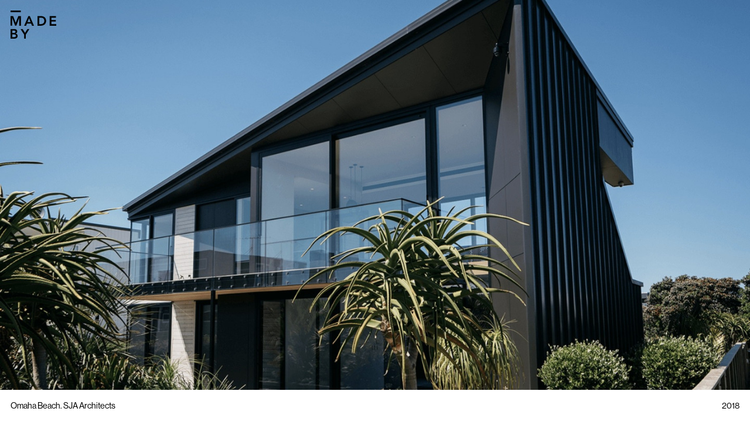

--- FILE ---
content_type: text/html; charset=UTF-8
request_url: https://madeby.nz/projects/omaha-beach
body_size: 2890
content:
<!doctype html>
<html lang="en">

<head>
  <meta charset="utf-8">
  <meta name="viewport" content="width=device-width,initial-scale=1.0">

  <title>MADE BY | Omaha Beach. SJA Architects</title>
  <link rel="stylesheet" href="https://use.typekit.net/vne0nye.css">
  <link href="https://madeby.nz/assets/css/grid.css" rel="stylesheet">
<link href="https://madeby.nz/assets/css/swiper.min.css" rel="stylesheet">
<link href="https://madeby.nz/assets/css/index.css" rel="stylesheet">
<link href="https://madeby.nz/assets/css/templates/album.css" rel="stylesheet">  <link rel="apple-touch-icon-precomposed" sizes="57x57" href="/assets/fav/apple-touch-icon-57x57.png" />
<link rel="apple-touch-icon-precomposed" sizes="114x114" href="/assets/fav/apple-touch-icon-114x114.png" />
<link rel="apple-touch-icon-precomposed" sizes="72x72" href="/assets/fav/apple-touch-icon-72x72.png" />
<link rel="apple-touch-icon-precomposed" sizes="144x144" href="/assets/fav/apple-touch-icon-144x144.png" />
<link rel="apple-touch-icon-precomposed" sizes="120x120" href="/assets/fav/apple-touch-icon-120x120.png" />
<link rel="apple-touch-icon-precomposed" sizes="152x152" href="/assets/fav/apple-touch-icon-152x152.png" />
<link rel="icon" type="image/png" href="/assets/fav/favicon-32x32.png" sizes="32x32" />
<link rel="icon" type="image/png" href="/assets/fav/favicon-16x16.png" sizes="16x16" />
<meta name="application-name" content="Made By"/>
<meta name="msapplication-TileColor" content="#FFFFFF" />
<meta name="msapplication-TileImage" content="/assets/fav/mstile-144x144.png" />
<meta name="description" content="">
<meta property="og:description" content="" />
<meta name="robots" content="index,follow" />
<meta name="keywords" content="">
<meta property="og:type" content="website" />
<meta property="og:url" content="https://madeby.nz/projects/omaha-beach" />
</head>

<body>
  <div class="page" id="page">
    <header class="header g-a m-g-a" id="header">
      <a class="logo g-c-1-2 m-g-c-1-3" href="https://madeby.nz"><svg xmlns="http://www.w3.org/2000/svg" viewBox="0 0 431.6 266.1">
  <path d="M0 52.9h24.6l24.2 63.5 24.4-63.5h24.3v90.6H82.2V68.2H82l-27.5 75.2H43.1L15.6 68.2h-.2v75.2H0V52.9zm168.2 0h13.9l39 90.6h-18.4l-8.4-20.7H155l-8.2 20.7h-18l39.4-90.6zm20.5 56l-14-36.9-14.2 36.9h28.2zm65.6-56H290c23.8 0 46.1 14.6 46.1 45.3 0 31-26.2 45.3-48 45.3h-33.8V52.9zm28.2 76c20.2 0 36.7-8.7 36.7-30.7s-14.3-30.7-34-30.7h-14.7v61.4h12zm86.8-76h60v14.6h-43.9v22.3H427v14.6h-41.6V129h46.2v14.6h-62.3V52.9zM0 175.5h35.3c13.7 0 27.8 6.3 27.8 22.8 0 10.2-6.4 17-15.7 19.8v.3c11.4 1.3 19.6 10.2 19.6 21.9 0 19.7-17.1 25.9-34.3 25.9H0v-90.7zm16.1 36.9h14.7c10.8 0 16.1-4.6 16.1-11.4 0-7.8-5.4-11.6-17.5-11.6H16.1v23zm0 39.9H31c8.3 0 19.8-1.4 19.8-13.3 0-9.5-6.1-12.8-19.2-12.8H16.1v26.1zm112-25l-34-51.8h20.2l22.3 36.1 22.5-36.1h19.2l-34 51.8v38.8h-16.1l-.1-38.8zM0 0h96.6v15.1H0V0z"/>
</svg>
 </a>
      <button onclick="showmenu()" class="mobile-only m-g-c-6-7">Menu</button>
    </header>
    <div class="menu-holder" id="menu-holder">
      <nav id="menu" class="menu">
                <a href="https://madeby.nz/projects">Selected Work</a>                <a href="https://madeby.nz/about">About</a>                <a href="https://madeby.nz/contact">Contact</a>              </nav>
    </div>
<main class="album">
  <article>

    <img class="hero lazy" src=" https://madeby.nz/media/pages/projects/omaha-beach/6c6d9df556-1580710276/45i1801-30x.jpg" data-src=" https://madeby.nz/media/pages/projects/omaha-beach/6c6d9df556-1580710276/45i1801.jpg"
      data-srcset=" https://madeby.nz/media/pages/projects/omaha-beach/6c6d9df556-1580710276/45i1801-600x.jpg 600w, https://madeby.nz/media/pages/projects/omaha-beach/6c6d9df556-1580710276/45i1801-800x.jpg 800w, https://madeby.nz/media/pages/projects/omaha-beach/6c6d9df556-1580710276/45i1801-1024x.jpg 1024w, https://madeby.nz/media/pages/projects/omaha-beach/6c6d9df556-1580710276/45i1801-1440x.jpg 1440w" alt="Omaha Beach. SJA Architects hero photo">
    <div class="blocks g-a m-g-a">
      <!-- Single -->
<div class="g-c-3-11 m-g-c-1-7 single">
  <img class="lazy" src=" https://madeby.nz/media/pages/projects/omaha-beach/7be08c8ed2-1580710276/image-4-_45i1480-30x.jpg"
    data-src=" https://madeby.nz/media/pages/projects/omaha-beach/7be08c8ed2-1580710276/image-4-_45i1480.jpg"
    data-srcset=" https://madeby.nz/media/pages/projects/omaha-beach/7be08c8ed2-1580710276/image-4-_45i1480-600x.jpg 600w, https://madeby.nz/media/pages/projects/omaha-beach/7be08c8ed2-1580710276/image-4-_45i1480-800x.jpg 800w, https://madeby.nz/media/pages/projects/omaha-beach/7be08c8ed2-1580710276/image-4-_45i1480-1024x.jpg 1024w, https://madeby.nz/media/pages/projects/omaha-beach/7be08c8ed2-1580710276/image-4-_45i1480-1440x.jpg 1440w"
    alt=""></div><!-- Single -->
<div class="g-c-3-11 m-g-c-1-7 single">
  <img class="lazy" src=" https://madeby.nz/media/pages/projects/omaha-beach/bb2aa40a98-1580710276/45i1838-30x.jpg"
    data-src=" https://madeby.nz/media/pages/projects/omaha-beach/bb2aa40a98-1580710276/45i1838.jpg"
    data-srcset=" https://madeby.nz/media/pages/projects/omaha-beach/bb2aa40a98-1580710276/45i1838-600x.jpg 600w, https://madeby.nz/media/pages/projects/omaha-beach/bb2aa40a98-1580710276/45i1838-800x.jpg 800w, https://madeby.nz/media/pages/projects/omaha-beach/bb2aa40a98-1580710276/45i1838-1024x.jpg 1024w, https://madeby.nz/media/pages/projects/omaha-beach/bb2aa40a98-1580710276/45i1838-1440x.jpg 1440w"
    alt=""></div><!-- Single -->
<div class="g-c-3-11 m-g-c-1-7 single">
  <img class="lazy" src=" https://madeby.nz/media/pages/projects/omaha-beach/ddf040614f-1580710276/45i1726-30x.jpg"
    data-src=" https://madeby.nz/media/pages/projects/omaha-beach/ddf040614f-1580710276/45i1726.jpg"
    data-srcset=" https://madeby.nz/media/pages/projects/omaha-beach/ddf040614f-1580710276/45i1726-600x.jpg 600w, https://madeby.nz/media/pages/projects/omaha-beach/ddf040614f-1580710276/45i1726-800x.jpg 800w, https://madeby.nz/media/pages/projects/omaha-beach/ddf040614f-1580710276/45i1726-1024x.jpg 1024w, https://madeby.nz/media/pages/projects/omaha-beach/ddf040614f-1580710276/45i1726-1440x.jpg 1440w"
    alt=""></div><!-- Double -->
<div class="g-c-3-7 m-g-c-1-4 double">
<img class="lazy" src=" https://madeby.nz/media/pages/projects/omaha-beach/044f74d770-1580710276/45i1623-30x.jpg"
data-src=" https://madeby.nz/media/pages/projects/omaha-beach/044f74d770-1580710276/45i1623.jpg"
      data-srcset=" https://madeby.nz/media/pages/projects/omaha-beach/044f74d770-1580710276/45i1623-600x.jpg 600w, https://madeby.nz/media/pages/projects/omaha-beach/044f74d770-1580710276/45i1623-800x.jpg 800w, https://madeby.nz/media/pages/projects/omaha-beach/044f74d770-1580710276/45i1623-1024x.jpg 1024w, https://madeby.nz/media/pages/projects/omaha-beach/044f74d770-1580710276/45i1623-1440x.jpg 1440w" alt="">
      </div>
      <div class="g-c-7-11 m-g-c-4-7 double">
<img class=" lazy" src=" https://madeby.nz/media/pages/projects/omaha-beach/e90fc55f94-1580710276/45i1626-30x.jpg"
data-src=" https://madeby.nz/media/pages/projects/omaha-beach/e90fc55f94-1580710276/45i1626.jpg"
      data-srcset=" https://madeby.nz/media/pages/projects/omaha-beach/e90fc55f94-1580710276/45i1626-600x.jpg 600w, https://madeby.nz/media/pages/projects/omaha-beach/e90fc55f94-1580710276/45i1626-800x.jpg 800w, https://madeby.nz/media/pages/projects/omaha-beach/e90fc55f94-1580710276/45i1626-1024x.jpg 1024w, https://madeby.nz/media/pages/projects/omaha-beach/e90fc55f94-1580710276/45i1626-1440x.jpg 1440w" alt="">

      </div><!-- Single -->
<div class="g-c-3-11 m-g-c-1-7 single">
  <img class="lazy" src=" https://madeby.nz/media/pages/projects/omaha-beach/5f8bb673cb-1580710276/45i1480-30x.jpg"
    data-src=" https://madeby.nz/media/pages/projects/omaha-beach/5f8bb673cb-1580710276/45i1480.jpg"
    data-srcset=" https://madeby.nz/media/pages/projects/omaha-beach/5f8bb673cb-1580710276/45i1480-600x.jpg 600w, https://madeby.nz/media/pages/projects/omaha-beach/5f8bb673cb-1580710276/45i1480-800x.jpg 800w, https://madeby.nz/media/pages/projects/omaha-beach/5f8bb673cb-1580710276/45i1480-1024x.jpg 1024w, https://madeby.nz/media/pages/projects/omaha-beach/5f8bb673cb-1580710276/45i1480-1440x.jpg 1440w"
    alt=""></div><!-- Double -->
<div class="g-c-3-7 m-g-c-1-4 double">
<img class="lazy" src=" https://madeby.nz/media/pages/projects/omaha-beach/201ca5e13f-1580710276/45i1518-30x.jpg"
data-src=" https://madeby.nz/media/pages/projects/omaha-beach/201ca5e13f-1580710276/45i1518.jpg"
      data-srcset=" https://madeby.nz/media/pages/projects/omaha-beach/201ca5e13f-1580710276/45i1518-600x.jpg 600w, https://madeby.nz/media/pages/projects/omaha-beach/201ca5e13f-1580710276/45i1518-800x.jpg 800w, https://madeby.nz/media/pages/projects/omaha-beach/201ca5e13f-1580710276/45i1518-1024x.jpg 1024w, https://madeby.nz/media/pages/projects/omaha-beach/201ca5e13f-1580710276/45i1518-1440x.jpg 1440w" alt="">
      </div>
      <div class="g-c-7-11 m-g-c-4-7 double">
<img class=" lazy" src=" https://madeby.nz/media/pages/projects/omaha-beach/5ed20f72e8-1580710276/45i1524-30x.jpg"
data-src=" https://madeby.nz/media/pages/projects/omaha-beach/5ed20f72e8-1580710276/45i1524.jpg"
      data-srcset=" https://madeby.nz/media/pages/projects/omaha-beach/5ed20f72e8-1580710276/45i1524-600x.jpg 600w, https://madeby.nz/media/pages/projects/omaha-beach/5ed20f72e8-1580710276/45i1524-800x.jpg 800w, https://madeby.nz/media/pages/projects/omaha-beach/5ed20f72e8-1580710276/45i1524-1024x.jpg 1024w, https://madeby.nz/media/pages/projects/omaha-beach/5ed20f72e8-1580710276/45i1524-1440x.jpg 1440w" alt="">

      </div><!-- Single -->
<div class="g-c-3-11 m-g-c-1-7 single">
  <img class="lazy" src=" https://madeby.nz/media/pages/projects/omaha-beach/8d7af25e42-1580710276/45i1528-30x.jpg"
    data-src=" https://madeby.nz/media/pages/projects/omaha-beach/8d7af25e42-1580710276/45i1528.jpg"
    data-srcset=" https://madeby.nz/media/pages/projects/omaha-beach/8d7af25e42-1580710276/45i1528-600x.jpg 600w, https://madeby.nz/media/pages/projects/omaha-beach/8d7af25e42-1580710276/45i1528-800x.jpg 800w, https://madeby.nz/media/pages/projects/omaha-beach/8d7af25e42-1580710276/45i1528-1024x.jpg 1024w, https://madeby.nz/media/pages/projects/omaha-beach/8d7af25e42-1580710276/45i1528-1440x.jpg 1440w"
    alt=""></div><!-- Double -->
<div class="g-c-3-7 m-g-c-1-4 double">
<img class="lazy" src=" https://madeby.nz/media/pages/projects/omaha-beach/c8f178bc90-1580710276/45i1531-30x.jpg"
data-src=" https://madeby.nz/media/pages/projects/omaha-beach/c8f178bc90-1580710276/45i1531.jpg"
      data-srcset=" https://madeby.nz/media/pages/projects/omaha-beach/c8f178bc90-1580710276/45i1531-600x.jpg 600w, https://madeby.nz/media/pages/projects/omaha-beach/c8f178bc90-1580710276/45i1531-800x.jpg 800w, https://madeby.nz/media/pages/projects/omaha-beach/c8f178bc90-1580710276/45i1531-1024x.jpg 1024w, https://madeby.nz/media/pages/projects/omaha-beach/c8f178bc90-1580710276/45i1531-1440x.jpg 1440w" alt="">
      </div>
      <div class="g-c-7-11 m-g-c-4-7 double">
<img class=" lazy" src=" https://madeby.nz/media/pages/projects/omaha-beach/67ae9c4554-1580710276/45i1588-30x.jpg"
data-src=" https://madeby.nz/media/pages/projects/omaha-beach/67ae9c4554-1580710276/45i1588.jpg"
      data-srcset=" https://madeby.nz/media/pages/projects/omaha-beach/67ae9c4554-1580710276/45i1588-600x.jpg 600w, https://madeby.nz/media/pages/projects/omaha-beach/67ae9c4554-1580710276/45i1588-800x.jpg 800w, https://madeby.nz/media/pages/projects/omaha-beach/67ae9c4554-1580710276/45i1588-1024x.jpg 1024w, https://madeby.nz/media/pages/projects/omaha-beach/67ae9c4554-1580710276/45i1588-1440x.jpg 1440w" alt="">

      </div><!-- Single -->
<div class="g-c-3-11 m-g-c-1-7 single">
  <img class="lazy" src=" https://madeby.nz/media/pages/projects/omaha-beach/803d9f4ca9-1580710276/45i1713-30x.jpg"
    data-src=" https://madeby.nz/media/pages/projects/omaha-beach/803d9f4ca9-1580710276/45i1713.jpg"
    data-srcset=" https://madeby.nz/media/pages/projects/omaha-beach/803d9f4ca9-1580710276/45i1713-600x.jpg 600w, https://madeby.nz/media/pages/projects/omaha-beach/803d9f4ca9-1580710276/45i1713-800x.jpg 800w, https://madeby.nz/media/pages/projects/omaha-beach/803d9f4ca9-1580710276/45i1713-1024x.jpg 1024w, https://madeby.nz/media/pages/projects/omaha-beach/803d9f4ca9-1580710276/45i1713-1440x.jpg 1440w"
    alt=""></div><!-- Double -->
<div class="g-c-3-7 m-g-c-1-4 double">
<img class="lazy" src=" https://madeby.nz/media/pages/projects/omaha-beach/72a093bc6c-1580710276/45i1685-30x.jpg"
data-src=" https://madeby.nz/media/pages/projects/omaha-beach/72a093bc6c-1580710276/45i1685.jpg"
      data-srcset=" https://madeby.nz/media/pages/projects/omaha-beach/72a093bc6c-1580710276/45i1685-600x.jpg 600w, https://madeby.nz/media/pages/projects/omaha-beach/72a093bc6c-1580710276/45i1685-800x.jpg 800w, https://madeby.nz/media/pages/projects/omaha-beach/72a093bc6c-1580710276/45i1685-1024x.jpg 1024w, https://madeby.nz/media/pages/projects/omaha-beach/72a093bc6c-1580710276/45i1685-1440x.jpg 1440w" alt="">
      </div>
      <div class="g-c-7-11 m-g-c-4-7 double">
<img class=" lazy" src=" https://madeby.nz/media/pages/projects/omaha-beach/f1f8a5653f-1580710276/45i1692-30x.jpg"
data-src=" https://madeby.nz/media/pages/projects/omaha-beach/f1f8a5653f-1580710276/45i1692.jpg"
      data-srcset=" https://madeby.nz/media/pages/projects/omaha-beach/f1f8a5653f-1580710276/45i1692-600x.jpg 600w, https://madeby.nz/media/pages/projects/omaha-beach/f1f8a5653f-1580710276/45i1692-800x.jpg 800w, https://madeby.nz/media/pages/projects/omaha-beach/f1f8a5653f-1580710276/45i1692-1024x.jpg 1024w, https://madeby.nz/media/pages/projects/omaha-beach/f1f8a5653f-1580710276/45i1692-1440x.jpg 1440w" alt="">

      </div>    </div>

    <a href="/#home-content" class="g-a banner">
      <h1 class="g-c-1-12 g-r-1-2 body hide">Omaha Beach. SJA Architects</h1>
      <p class="g-c-1-12 g-r-1-2 body show">Return to all projects</p>
      <p class="g-c-12-13 g-r-1-2 body year hide">2018</p>
    </a>

  </article>
</main>
<script>
  function heightcheck() {
    var page = document.getElementById("page");
    var footer = document.getElementById("footer");
    var x = window.matchMedia("(max-width: 925px)");
    var h = page.offsetHeight;
    var f = footer.offsetHeight;

    if (x.matches) {
      footer.style.top = "calc((var(--single) * 12) + "+(h - f)+"px)";
    }  else {
      footer.style.top = (h - f) + "px";
  }
  }



  window.onload = heightcheck;
  window.onresize = heightcheck;
</script>
</div>

<footer class="footer g-a m-g-a" id="footer">
  <div class="g-c-5-7 m-g-c-1-4">
    <p><a href="/cdn-cgi/l/email-protection#486e6b307e7f736e6b79797f736e6b79797d736e6b7e7c736e6b307e2c736e6b307e79736e6b307e7c736e6b797879736e6b7170736e6b307f71736e6b7c7e736e6b307e2d736e6b307f2973"><span class="__cf_email__" data-cfemail="294e5c5a6944484d4c4b50074753">[email&#160;protected]</span></a><br />
<a href="tel:6421886346">+64 21 886 346</a></p>  </div>
  <div class="g-c-7-9 m-g-c-4-7">
    <p><a href="/cdn-cgi/l/email-protection#e1c7c2d8d8dac7c299d782dac7c299d7d8dac7c2d0d0d1dac7c2d0d0d7dac7c299d5d1dac7c299d785dac7c2d8d6dac7c2d0d1d1dac7c2d0d1d0dac7c2d8d9dac7c2d0d3d0dac7c2d5d7dac7c2d0d0d1dac7c299d680da"><span class="__cf_email__" data-cfemail="66050a0f0812260b070203041f48081c">[email&#160;protected]</span></a><br />
<a href="tel:64211584895">+64 21 158 4895</a></p>  </div>
  <div class="g-c-9-11 m-g-c-1-4">
    <p>Ngapipi Road<br />
Orakei, New Zealand</p>  </div>
  <div class="g-c-11-13 m-g-c-4-7">
    <p><a href="https://instagram.com/madeby.nz">Instagram</a><br />
<a href="https://facebook.com">Facebook</a></p>  </div>
</footer>
<script data-cfasync="false" src="/cdn-cgi/scripts/5c5dd728/cloudflare-static/email-decode.min.js"></script><script src="https://madeby.nz/assets/js/swiper.min.js"></script>
<script src="https://madeby.nz/assets/js/lazyload.min.js"></script>
<script src="https://madeby.nz/assets/js/main.js"></script>
<script defer src="https://static.cloudflareinsights.com/beacon.min.js/vcd15cbe7772f49c399c6a5babf22c1241717689176015" integrity="sha512-ZpsOmlRQV6y907TI0dKBHq9Md29nnaEIPlkf84rnaERnq6zvWvPUqr2ft8M1aS28oN72PdrCzSjY4U6VaAw1EQ==" data-cf-beacon='{"version":"2024.11.0","token":"8aedafba7b354753a146ffbdcc34c0fd","r":1,"server_timing":{"name":{"cfCacheStatus":true,"cfEdge":true,"cfExtPri":true,"cfL4":true,"cfOrigin":true,"cfSpeedBrain":true},"location_startswith":null}}' crossorigin="anonymous"></script>
</body>

</html>

--- FILE ---
content_type: text/css
request_url: https://madeby.nz/assets/css/grid.css
body_size: 771
content:
/* -----  Grids  --------------------------------------------- */

.g-a {
  display: grid;
  grid-template-columns: repeat(12, 1fr);
  grid-auto-rows: auto;
  grid-column-gap: var(--single);
  grid-row-gap: var(--single);
}

.g-r-1-2 {
  grid-row: 1 / 2;
  -ms-grid-row: 1;
}

.g-r-2-3 {
  grid-row: 2 / 3;
  -ms-grid-row: 2;
}

.g-r-3-4 {
  grid-row: 3 / 4;
  -ms-grid-row: 3;
}

.g-r-4-5 {
  grid-row: 4 / 5;
  -ms-grid-row: 4;
}

.g-r-5-6 {
  grid-row: 5 / 6;
  -ms-grid-row: 5;
}

.g-r-6-7 {
  grid-row: 6 / 7;
  -ms-grid-row: 6;
}

.g-r-7-8 {
  grid-row: 7 / 8;
  -ms-grid-row: 7;
}

.g-r-8-9 {
  grid-row: 8 / 9;
  -ms-grid-row: 8;
}

.g-r-9-10 {
  grid-row: 9 / 10;
  -ms-grid-row: 9;
}

.g-r-10-11 {
  grid-row: 10 / 11;
  -ms-grid-row: 10;
}

.g-r-11-12 {
  grid-row: 11 / 12;
  -ms-grid-row: 11;
}

.g-r-12-13 {
  grid-row: 12 / 13;
  -ms-grid-row: 12;
}

.g-r-13-14 {
  grid-row: 13 / 14;
  -ms-grid-row: 13;
}

.g-r-14-15 {
  grid-row: 14 / 15;
  -ms-grid-row: 14;
}

.g-r-15-16 {
  grid-row: 15 / 16;
  -ms-grid-row: 15;
}

.g-r-16-17 {
  grid-row: 16 / 17;
  -ms-grid-row: 16;
}

.g-r-17-18 {
  grid-row: 17 / 18;
  -ms-grid-row: 17;
}

.g-r-18-19 {
  grid-row: 18 / 19;
  -ms-grid-row: 18;
}

.g-r-19-20 {
  grid-row: 19 / 20;
  -ms-grid-row: 19;
}

.g-r-20-21 {
  grid-row: 20 / 21;
  -ms-grid-row: 20;
}

.g-r-21-22 {
  grid-row: 21 / 22;
  -ms-grid-row: 21;
}

.g-r-22-23 {
  grid-row: 22 / 23;
  -ms-grid-row: 22;
}

.g-r-23-24 {
  grid-row: 23 / 24;
  -ms-grid-row: 23;
}

.g-r-24-25 {
  grid-row: 24 / 25;
  -ms-grid-row: 24;
}

.g-r-25-26 {
  grid-row: 25 / 26;
  -ms-grid-row: 25;
}

.g-r-26-27 {
  grid-row: 26 / 27;
  -ms-grid-row: 26;
}

.g-r-27-28 {
  grid-row: 27 / 28;
  -ms-grid-row: 27;
}

.g-r-28-29 {
  grid-row: 28 / 29;
  -ms-grid-row: 28;
}

.g-r-29-30 {
  grid-row: 29 / 30;
  -ms-grid-row: 29;
}

.g-r-30-31 {
  grid-row: 30 / 31;
  -ms-grid-row: 30;
}

.g-r-31-32 {
  grid-row: 31 / 32;
  -ms-grid-row: 31;
}

.g-r-32-33 {
  grid-row: 32 / 33;
  -ms-grid-row: 32;
}

.g-r-33-34 {
  grid-row: 33 / 34;
  -ms-grid-row: 33;
}

.g-r-34-35 {
  grid-row: 34 / 35;
  -ms-grid-row: 34;
}

.g-r-35-36 {
  grid-row: 35 / 36;
  -ms-grid-row: 35;
}

.g-r-36-37 {
  grid-row: 36 / 37;
  -ms-grid-row: 36;
}

.g-r-37-38 {
  grid-row: 37 / 38;
  -ms-grid-row: 37;
}

.g-r-38-39 {
  grid-row: 38 / 39;
  -ms-grid-row: 38;
}

.g-r-39-40 {
  grid-row: 39 / 40;
  -ms-grid-row: 39;
}

.g-r-40-41 {
  grid-row: 40 / 41;
  -ms-grid-row: 40;
}

.g-r-41-42 {
  grid-row: 41 / 42;
  -ms-grid-row: 41;
}

.g-r-42-43 {
  grid-row: 42 / 43;
  -ms-grid-row: 42;
}

.g-r-43-44 {
  grid-row: 43 / 44;
  -ms-grid-row: 43;
}

.g-r-44-45 {
  grid-row: 44 / 45;
  -ms-grid-row: 44;
}

.g-r-45-46 {
  grid-row: 45 / 46;
  -ms-grid-row: 45;
}

.g-r-46-47 {
  grid-row: 46 / 47;
  -ms-grid-row: 46;
}

.g-r-47-48 {
  grid-row: 47 / 48;
  -ms-grid-row: 47;
}

.g-r-48-49 {
  grid-row: 48 / 49;
  -ms-grid-row: 48;
}

.g-r-49-50 {
  grid-row: 49 / 50;
  -ms-grid-row: 49;
}

.g-r-50-51 {
  grid-row: 50 / 51;
  -ms-grid-row: 50;
}

.g-r-51-52 {
  grid-row: 51 / 52;
  -ms-grid-row: 51;
}

.g-r-52-53 {
  grid-row: 52 / 53;
  -ms-grid-row: 52;
}

.g-r-53-54 {
  grid-row: 53 / 54;
  -ms-grid-row: 53;
}

.g-r-54-55 {
  grid-row: 54 / 55;
  -ms-grid-row: 54;
}

.g-r-55-56 {
  grid-row: 55 / 56;
  -ms-grid-row: 55;
}

.g-r-56-57 {
  grid-row: 56 / 57;
  -ms-grid-row: 56;
}

.g-r-57-58 {
  grid-row: 57 / 58;
  -ms-grid-row: 57;
}

.g-r-58-59 {
  grid-row: 58 / 59;
  -ms-grid-row: 58;
}

.g-r-59-60 {
  grid-row: 59 / 60;
  -ms-grid-row: 59;
}

.g-r-60-61 {
  grid-row: 60 / 61;
  -ms-grid-row: 60;
}

/* -------- */


/* -------- */

.g-c-1-1 {
  grid-column: 1 / 1;
  -ms-grid-column: 1;
}

.g-c-1-2 {
  grid-column: 1 / 2;
  -ms-grid-column: 1;
  -ms-grid-column-span: 1;
}

.g-c-1-3 {
  grid-column: 1 / 3;
  -ms-grid-column: 1;
  -ms-grid-column-span: 2;
}

.g-c-1-4 {
  grid-column: 1 / 4;
  -ms-grid-column: 1;
  -ms-grid-column-span: 3;
}

.g-c-1-5 {
  grid-column: 1 / 5;
  -ms-grid-column: 1;
  -ms-grid-column-span: 4;
}

.g-c-1-6 {
  grid-column: 1 / 6;
  -ms-grid-column: 1;
  -ms-grid-column-span: 5;
}

.g-c-1-7 {
  grid-column: 1 / 7;
  -ms-grid-column: 1;
  -ms-grid-column-span: 6;
}

.g-c-1-8 {
  grid-column: 1 / 8;
  -ms-grid-column: 1;
  -ms-grid-column-span: 7;
}

.g-c-1-9 {
  grid-column: 1 / 9;
  -ms-grid-column: 1;
  -ms-grid-column-span: 8;
}

.g-c-1-10 {
  grid-column: 1 / 10;
  -ms-grid-column: 1;
  -ms-grid-column-span: 9;
}

.g-c-1-11 {
  grid-column: 1 / 11;
  -ms-grid-column: 1;
  -ms-grid-column-span: 10;
}

.g-c-1-12 {
  grid-column: 1 / 12;
  -ms-grid-column: 1;
  -ms-grid-column-span: 11;
}

.g-c-1-13 {
  grid-column: 1 / 13;
  -ms-grid-column: 1;
  -ms-grid-column-span: 12;
}

.g-c-2-2 {
  grid-column: 2 / 2;
  -ms-grid-column: 2;
}

.g-c-2-3 {
  grid-column: 2 / 3;
  -ms-grid-column: 2;
  -ms-grid-column-span: 1;
}

.g-c-2-4 {
  grid-column: 2 / 4;
  -ms-grid-column: 2;
  -ms-grid-column-span: 2;
}

.g-c-2-5 {
  grid-column: 2 / 5;
  -ms-grid-column: 2;
  -ms-grid-column-span: 3;
}

.g-c-2-6 {
  grid-column: 2 / 6;
  -ms-grid-column: 2;
  -ms-grid-column-span: 4;
}

.g-c-2-7 {
  grid-column: 2 / 7;
  -ms-grid-column: 2;
  -ms-grid-column-span: 5;
}

.g-c-2-8 {
  grid-column: 2 / 8;
  -ms-grid-column: 2;
  -ms-grid-column-span: 6;
}

.g-c-2-9 {
  grid-column: 2 / 9;
  -ms-grid-column: 2;
  -ms-grid-column-span: 7;
}

.g-c-2-10 {
  grid-column: 2 / 10;
  -ms-grid-column: 2;
  -ms-grid-column-span: 8;
}

.g-c-2-11 {
  grid-column: 2 / 11;
  -ms-grid-column: 2;
  -ms-grid-column-span: 9;
}

.g-c-2-12 {
  grid-column: 2 / 12;
  -ms-grid-column: 2;
  -ms-grid-column-span: 10;
}

.g-c-2-13 {
  grid-column: 2 / 13;
  -ms-grid-column: 2;
  -ms-grid-column-span: 11;
}

.g-c-3-3 {
  grid-column: 3 / 3;
  -ms-grid-column: 3;
}

.g-c-3-4 {
  grid-column: 3 / 4;
  -ms-grid-column: 3;
  -ms-grid-column-span: 1;
}

.g-c-3-5 {
  grid-column: 3 / 5;
  -ms-grid-column: 3;
  -ms-grid-column-span: 2;
}

.g-c-3-6 {
  grid-column: 3 / 6;
  -ms-grid-column: 3;
  -ms-grid-column-span: 3;
}

.g-c-3-7 {
  grid-column: 3 / 7;
  -ms-grid-column: 3;
  -ms-grid-column-span: 4;
}

.g-c-3-8 {
  grid-column: 3 / 8;
  -ms-grid-column: 3;
  -ms-grid-column-span: 5;
}

.g-c-3-9 {
  grid-column: 3 / 9;
  -ms-grid-column: 3;
  -ms-grid-column-span: 6;
}

.g-c-3-10 {
  grid-column: 3 / 10;
  -ms-grid-column: 3;
  -ms-grid-column-span: 7;
}

.g-c-3-11 {
  grid-column: 3 / 11;
  -ms-grid-column: 3;
  -ms-grid-column-span: 8;
}

.g-c-3-12 {
  grid-column: 3 / 12;
  -ms-grid-column: 3;
  -ms-grid-column-span: 9;
}

.g-c-3-13 {
  grid-column: 3 / 13;
  -ms-grid-column: 3;
  -ms-grid-column-span: 10;
}

.g-c-4-4 {
  grid-column: 4 / 4;
  -ms-grid-column: 4;
}

.g-c-4-5 {
  grid-column: 4 / 5;
  -ms-grid-column: 4;
  -ms-grid-column-span: 1;
}

.g-c-4-6 {
  grid-column: 4 / 6;
  -ms-grid-column: 4;
  -ms-grid-column-span: 2;
}

.g-c-4-7 {
  grid-column: 4 / 7;
  -ms-grid-column: 4;
  -ms-grid-column-span: 3;
}

.g-c-4-8 {
  grid-column: 4 / 8;
  -ms-grid-column: 4;
  -ms-grid-column-span: 4;
}

.g-c-4-9 {
  grid-column: 4 / 9;
  -ms-grid-column: 4;
  -ms-grid-column-span: 5;
}

.g-c-4-10 {
  grid-column: 4 / 10;
  -ms-grid-column: 4;
  -ms-grid-column-span: 6;
}

.g-c-4-11 {
  grid-column: 4 / 11;
  -ms-grid-column: 4;
  -ms-grid-column-span: 7;
}

.g-c-4-12 {
  grid-column: 4 / 12;
  -ms-grid-column: 4;
  -ms-grid-column-span: 8;
}

.g-c-4-13 {
  grid-column: 4 / 13;
  -ms-grid-column: 4;
  -ms-grid-column-span: 9;
}

.g-c-5-5 {
  grid-column: 5 / 5;
  -ms-grid-column: 5;
}

.g-c-5-6 {
  grid-column: 5 / 6;
  -ms-grid-column: 5;
  -ms-grid-column-span: 1;
}

.g-c-5-7 {
  grid-column: 5 / 7;
  -ms-grid-column: 5;
  -ms-grid-column-span: 2;
}

.g-c-5-8 {
  grid-column: 5 / 8;
  -ms-grid-column: 5;
  -ms-grid-column-span: 3;
}

.g-c-5-9 {
  grid-column: 5 / 9;
  -ms-grid-column: 5;
  -ms-grid-column-span: 4;
}

.g-c-5-10 {
  grid-column: 5 / 10;
  -ms-grid-column: 5;
  -ms-grid-column-span: 5;
}

.g-c-5-11 {
  grid-column: 5 / 11;
  -ms-grid-column: 5;
  -ms-grid-column-span: 6;
}

.g-c-5-12 {
  grid-column: 5 / 12;
  -ms-grid-column: 5;
  -ms-grid-column-span: 7;
}

.g-c-5-13 {
  grid-column: 5 / 13;
  -ms-grid-column: 5;
  -ms-grid-column-span: 8;
}

.g-c-6-6 {
  grid-column: 6 / 6;
  -ms-grid-column: 6;
}

.g-c-6-7 {
  grid-column: 6 / 7;
  -ms-grid-column: 6;
  -ms-grid-column-span: 1;
}

.g-c-6-8 {
  grid-column: 6 / 8;
  -ms-grid-column: 6;
  -ms-grid-column-span: 2;
}

.g-c-6-9 {
  grid-column: 6 / 9;
  -ms-grid-column: 6;
  -ms-grid-column-span: 3;
}

.g-c-6-10 {
  grid-column: 6 / 10;
  -ms-grid-column: 6;
  -ms-grid-column-span: 4;
}

.g-c-6-11 {
  grid-column: 6 / 11;
  -ms-grid-column: 6;
  -ms-grid-column-span: 5;
}

.g-c-6-12 {
  grid-column: 6 / 12;
  -ms-grid-column: 6;
  -ms-grid-column-span: 6;
}

.g-c-6-13 {
  grid-column: 6 / 13;
  -ms-grid-column: 6;
  -ms-grid-column-span: 7;
}

.g-c-7-7 {
  grid-column: 7 / 7;
  -ms-grid-column: 7;
}

.g-c-7-8 {
  grid-column: 7 / 8;
  -ms-grid-column: 7;
  -ms-grid-column-span: 1;
}

.g-c-7-9 {
  grid-column: 7 / 9;
  -ms-grid-column: 7;
  -ms-grid-column-span: 2;
}

.g-c-7-10 {
  grid-column: 7 / 10;
  -ms-grid-column: 7;
  -ms-grid-column-span: 3;
}

.g-c-7-11 {
  grid-column: 7 / 11;
  -ms-grid-column: 7;
  -ms-grid-column-span: 4;
}

.g-c-7-12 {
  grid-column: 7 / 12;
  -ms-grid-column: 7;
  -ms-grid-column-span: 5;
}

.g-c-7-13 {
  grid-column: 7 / 13;
  -ms-grid-column: 7;
  -ms-grid-column-span: 6;
}

.g-c-8-8 {
  grid-column: 8 / 8;
  -ms-grid-column: 8;
}

.g-c-8-9 {
  grid-column: 8 / 9;
  -ms-grid-column: 8;
  -ms-grid-column-span: 1;
}

.g-c-8-10 {
  grid-column: 8 / 10;
  -ms-grid-column: 8;
  -ms-grid-column-span: 2;
}

.g-c-8-11 {
  grid-column: 8 / 11;
  -ms-grid-column: 8;
  -ms-grid-column-span: 3;
}

.g-c-8-12 {
  grid-column: 8 / 12;
  -ms-grid-column: 8;
  -ms-grid-column-span: 4;
}

.g-c-8-13 {
  grid-column: 8 / 13;
  -ms-grid-column: 8;
  -ms-grid-column-span: 5;
}

.g-c-9-9 {
  grid-column: 9 / 9;
  -ms-grid-column: 9;
}

.g-c-9-10 {
  grid-column: 9 / 10;
  -ms-grid-column: 9;
  -ms-grid-column-span: 1;
}

.g-c-9-11 {
  grid-column: 9 / 11;
  -ms-grid-column: 9;
  -ms-grid-column-span: 2;
}

.g-c-9-12 {
  grid-column: 9 / 12;
  -ms-grid-column: 9;
  -ms-grid-column-span: 3;
}

.g-c-9-13 {
  grid-column: 9 / 13;
  -ms-grid-column: 9;
  -ms-grid-column-span: 4;
}

.g-c-10-10 {
  grid-column: 10 / 10;
  -ms-grid-column: 10;
}

.g-c-10-11 {
  grid-column: 10 / 11;
  -ms-grid-column: 10;
  -ms-grid-column-span: 2;
}

.g-c-10-12 {
  grid-column: 10 / 12;
  -ms-grid-column: 10;
  -ms-grid-column-span: 3;
}

.g-c-10-13 {
  grid-column: 10 / 13;
  -ms-grid-column: 10;
  -ms-grid-column-span: 4;
}

.g-c-11-11 {
  grid-column: 11 / 11;
  -ms-grid-column: 11;
}

.g-c-11-12 {
  grid-column: 11 / 12;
  -ms-grid-column: 11;
  -ms-grid-column-span: 1;
}

.g-c-11-13 {
  grid-column: 11 / 13;
  -ms-grid-column: 11;
  -ms-grid-column-span: 2;
}

.g-c-12-12 {
  grid-column: 12 / 12;
  -ms-grid-column: 12;
}

.g-c-12-13 {
  grid-column: 12 / 13;
  -ms-grid-column: 12;
  -ms-grid-column-span: 1;
}

.g-c-13-13 {
  grid-column: 13 / 13;
  -ms-grid-column: 13;
}

@media only screen and (min-width: 0px) and (max-width: 925px) {

  .m-g-a{
    display: grid;
    grid-template-columns: repeat(6, 1fr);
    grid-auto-rows: auto;
    grid-column-gap: var(--single);
    grid-row-gap: var(--single);
  }

  .m-g-r-1-2 {
    grid-row: 1 / 2;
  }

  .m-g-r-2-3 {
    grid-row: 2 / 3;
  }

  .m-g-r-3-4 {
    grid-row: 3 / 4;
  }

  .m-g-r-4-5 {
    grid-row: 4 / 5;
  }

  .m-g-r-5-6 {
    grid-row: 5 / 6;
  }

  .m-g-r-6-7 {
    grid-row: 6 / 7;
  }

  .m-g-r-7-8 {
    grid-row: 7 / 8;
  }

  .m-g-r-8-9 {
    grid-row: 8 / 9;
  }

  .m-g-r-9-10 {
    grid-row: 9 / 10;
  }

  .m-g-r-10-11 {
    grid-row: 10 / 11;
  }

  .m-g-r-11-12 {
    grid-row: 11 / 12;
  }

  .m-g-r-12-13 {
    grid-row: 12 / 13;
  }

  .m-g-r-13-14 {
    grid-row: 13 / 14;
  }

  .m-g-r-14-15 {
    grid-row: 14 / 15;
  }

  .m-g-r-15-16 {
    grid-row: 15 / 16;
  }

  .m-g-r-16-17 {
    grid-row: 16 / 17;
  }

  .m-g-r-17-18 {
    grid-row: 17 / 18;
  }

  .m-g-r-18-19 {
    grid-row: 18 / 19;
  }

  .m-g-r-19-20 {
    grid-row: 19 / 20;
  }

  .m-g-r-20-21 {
    grid-row: 20 / 21;
  }

  .m-g-r-21-22 {
    grid-row: 21 / 22;
  }

  .m-g-r-22-23 {
    grid-row: 22 / 23;
  }

  .m-g-r-23-24 {
    grid-row: 23 / 24;
  }

  .m-g-r-24-25 {
    grid-row: 24 / 25;
  }

  .m-g-r-25-26 {
    grid-row: 25 / 26;
  }

  .m-g-r-26-27 {
    grid-row: 26 / 27;
  }

  .m-g-r-27-28 {
    grid-row: 27 / 28;
  }

  .m-g-r-28-29 {
    grid-row: 28 / 29;
  }

  .m-g-r-29-30 {
    grid-row: 29 / 30;
  }

  .m-g-r-30-31 {
    grid-row: 30 / 31;
  }

  .m-g-r-31-32 {
    grid-row: 31 / 32;
  }

  .m-g-r-32-33 {
    grid-row: 32 / 33;
  }

  .m-g-r-33-34 {
    grid-row: 33 / 34;
  }

  .m-g-r-34-35 {
    grid-row: 34 / 35;
  }

  .m-g-r-35-36 {
    grid-row: 35 / 36;
  }

  .m-g-r-36-37 {
    grid-row: 36 / 37;
  }

  .m-g-r-37-38 {
    grid-row: 37 / 38;
  }

  .m-g-r-38-39 {
    grid-row: 38 / 39;
  }

  .m-g-r-39-40 {
    grid-row: 39 / 40;
  }

  .m-g-r-40-41 {
    grid-row: 40 / 41;
  }

  .m-g-r-41-42 {
    grid-row: 41 / 42;
  }

  .m-g-r-42-43 {
    grid-row: 42 / 43;
  }

  .m-g-r-43-44 {
    grid-row: 43 / 44;
  }

  .m-g-r-44-45 {
    grid-row: 44 / 45;
  }

  .m-g-r-45-46 {
    grid-row: 45 / 46;
  }

  .m-g-r-46-47 {
    grid-row: 46 / 47;
  }

  .m-g-r-47-48 {
    grid-row: 47 / 48;
  }

  .m-g-r-48-49 {
    grid-row: 48 / 49;
  }

  .m-g-r-49-50 {
    grid-row: 49 / 50;
  }

  .m-g-r-50-51 {
    grid-row: 50 / 51;
  }

  .m-g-r-51-52 {
    grid-row: 51 / 52;
  }

  .m-g-r-52-53 {
    grid-row: 52 / 53;
  }

  .m-g-r-53-54 {
    grid-row: 53 / 54;
  }

  .m-g-r-54-55 {
    grid-row: 54 / 55;
  }

  .m-g-r-55-56 {
    grid-row: 55 / 56;
  }

  /* -------- */
  /* -------- */
  /* -------- */
  /* -------- */
  .m-g-c-1-1 {
    grid-column: 1 / 1;
  }

  .m-g-c-1-2 {
    grid-column: 1 / 2;
  }

  .m-g-c-1-3 {
    grid-column: 1 / 3;
  }

  .m-g-c-1-4 {
    grid-column: 1 / 4;
  }

  .m-g-c-1-5 {
    grid-column: 1 / 5;
  }

  .m-g-c-1-6 {
    grid-column: 1 / 6;
  }

  .m-g-c-1-7 {
    grid-column: 1 / 7;
  }

  .m-g-c-2-2 {
    grid-column: 2 / 2;
  }

  .m-g-c-2-3 {
    grid-column: 2 / 3;
  }

  .m-g-c-2-4 {
    grid-column: 2 / 4;
  }

  .m-g-c-2-5 {
    grid-column: 2 / 5;
  }

  .m-g-c-2-6 {
    grid-column: 2 / 6;
  }

  .m-g-c-2-7 {
    grid-column: 2 / 7;
  }

  .m-g-c-3-3 {
    grid-column: 3 / 3;
  }

  .m-g-c-3-4 {
    grid-column: 3 / 4;
  }

  .m-g-c-3-5 {
    grid-column: 3 / 5;
  }

  .m-g-c-3-6 {
    grid-column: 3 / 6;
  }

  .m-g-c-3-7 {
    grid-column: 3 / 7;
  }

  .m-g-c-4-4 {
    grid-column: 4 / 4;
  }

  .m-g-c-4-5 {
    grid-column: 4 / 5;
  }

  .m-g-c-4-6 {
    grid-column: 4 / 6;
  }

  .m-g-c-4-7 {
    grid-column: 4 / 7;
  }

  .m-g-c-5-5 {
    grid-column: 5 / 5;
  }

  .m-g-c-5-6 {
    grid-column: 5 / 6;
  }

  .m-g-c-5-7 {
    grid-column: 5 / 7;
  }

  .m-g-c-6-6 {
    grid-column: 6 / 6;
  }

  .m-g-c-6-7 {
    grid-column: 6 / 7;
  }


}


--- FILE ---
content_type: text/css
request_url: https://madeby.nz/assets/css/index.css
body_size: 462
content:
:root {
  --sub: 1.6rem;
  --body: 1.6rem;
  --large: 2.2rem;
  --single: calc(100vw / 72);
  --double: calc(100vw / 36);
}

*,
*:after,
*:before {
  margin: 0;
  padding: 0;
  box-sizing: border-box;
  -webkit-font-smoothing: antialiased;
  -moz-osx-font-smoothing: grayscale;
}

*:focus {
  outline: -webkit-focus-ring-color auto 0px;
}


html {
  font-size: 0.7vw;
  font-family: neue-haas-grotesk-display, sans-serif;
  font-weight: 500;
  font-style: normal;
  line-height: 1.4;
}

body {
  overflow-x: hidden;
  width: 100vw;
}

li {
  list-style: none;
}

.body {
  font-size: var(--body);
}

.large {
  font-size: var(--large);
}

main p {
  margin-bottom: 1.2em;

}

h1 {
  font-weight: normal;
}

a {
  color: currentColor;
  text-decoration: none;
}

a:hover {
  opacity: 0.5;
}

strong,
b {
  font-weight: 500;
}

img {
  width: 100%;
}

.page {
  padding: var(--single);
}

.header {
  position: fixed;
  top: 0;
  left: 0;
  width: 100vw;
  z-index: 100;
  padding: var(--single);
}

.header a {
  width: 90%;
}

.landing {
  position: absolute;
  top: 0;
  left: 0;
  height: 100vh;
  width: 100vw;
  cursor: pointer;
}

.swiper-slide img {
  height: 100%;
  width: 100%;
  object-fit: cover;
}

.swiper-slide a:hover{
  opacity: 1;
}

.menu-holder {
  position: absolute;
  height: 100%;
  top: 0;
  left: var(--single);
}

nav {
  position: sticky;
  display: flex;
  flex-direction: column;
  z-index: 100;
  top: calc(var(--double) * 5);
  font-size: var(--body);
}

main {
  width: 100%;
}

.projects-list {
  display: grid;
  grid-template-columns: repeat(2, 1fr);
  grid-auto-rows: auto;
  grid-column-gap: var(--single);
  grid-row-gap: var(--single);
}

.projects-list figure {
  position: relative;
  overflow: hidden;
  height: 0px;
  padding-bottom: 150%;
}

.lazy {
  filter: blur(10px);
  transform: translateY(20px);
  transition: all 1s;
}

.hero.lazy {
  transform: none;
}

.lazy.loaded {
  filter: none;
  transform: none;
}

.projects-list img {
  width: 100%;
  position: absolute;
  top: 0;
  height: 100%;
  object-fit: cover;
  object-position: center;
}

.projects-list figcaption {
  font-size: var(--body);
  color: #fff;
  z-index: 40;
  bottom: 0;
  left: 0;
  padding: var(--double) var(--single) var(--single);
  width: 100%;
  position: absolute;
  opacity: 0;
  background-image: linear-gradient(0deg, rgba(0,0,0,0.5), transparent);
  transition: opacity 0.5s;
}

.projects-list a:hover figcaption {
  opacity: 1;
}



footer {
  padding: var(--single);
  font-size: var(--body);
}

button {
  -webkit-appearance: none;
  border-radius: 0;
  border: none;
  background-color: transparent;
  font-family: inherit;
}

.mobile-only {
  display: none;
}

@media (max-width: 925px) {

  :root {
    --sub: calc(var(--body) * 0.88888);
    --body: 14px;
    --large: 18px;
    --single: 20px;
    --double: 40px;
  }

  .mobile-only {
    display: block;
  }

  .header {
    height: calc(5 * var(--single));
}
  

  .header a {
    height: calc(3 * var(--single));
    width: auto;
  }

  .header a svg{
    max-height: 60px;
    max-width: 100px;
  }

  .lazy{
    transform: none;
  }


  .menu-holder{
    position: fixed;
    top: -100px;
    height: auto!important;
    z-index: 99;
    padding-top:  0!important;
    padding: var(--single);
    width: 100vw;
    left: 0;
  }

  nav{
    font-size: var(--large);
  }

  .menu-holder.active{
    padding-top: calc(5* var(--single))!important;
    top: 0;
    background: white;
  }

  .menu{
    position: relative;
    top: 0!important;
  }

  .menu a{
    text-align: center;
  }

  .projects-list {
    grid-template-columns: repeat(1, 1fr);
  }

  .projects-list figcaption {
    opacity: 1;
    padding: var(--single);
  }

  .footer {
    grid-row-gap: calc(var(--single) * 4);
  }

  .footer div {
    display: flex;
  }

  .footer div:nth-of-type(even) {
    justify-content: flex-end;
  }

  button{
  font-size: var(--large);
  }



}


--- FILE ---
content_type: text/css
request_url: https://madeby.nz/assets/css/templates/album.css
body_size: -264
content:
.hero {
  position: absolute;
  top: 0;
  left: 0;
  width: 100vw;
  height: calc(100vh - (var(--body) * 3));
  object-fit: cover;
  object-position: center;
}

.year {
  text-align: right;
}

.banner {
  position: sticky;
  bottom: 0;
  width: 100vw;
  left: 0;
  margin-left: calc(-1 * var(--single));
  padding: var(--single);
  background: white;
}

.banner .show{
  display: none;
}

.banner:hover{
  opacity: 1;
}

.banner:hover .show{
  display: block;
  opacity: 0.5;
}

.banner:hover .hide{
  display: none;
}

.banner p {
  margin: 0;
}

nav{
  display: none;
}

.blocks{
  margin-top:  calc(100vh - (var(--body) * 5));
  padding-top:  calc(var(--body) * 5);
  padding-bottom: calc(var(--body) * 2);
}

.blocks  > div{
  width: 100%;
  height: 0;
  position: relative;
}

.blocks .double{
  padding-top:150%;
}

.blocks .single{
  padding-top: 73.333%;
}

.blocks img{
  position: absolute;
  top:0;
  height: 100%;
  object-fit: cover;
  object-position: center;
  width: 100%;
}

footer{
  position: absolute;
  width: 100vw;
}

.page{
  padding-bottom: 0;
}

@media (max-width: 925px){
  .header{
    background-color: transparent;
  }

  .banner{
    position: fixed;
    margin-left: 0;
    background-color: #fff;
    z-index: 1000;
  }

  .page{
    padding-bottom: 6em;
  }

  .blocks{
    margin-top: calc(100vh - var(--double));
    padding-top: 0;
  }

  nav{
    display: flex;
  }

  .header.active{
    background-color: #fff;;
  }

  .blocks img{
    margin-bottom: 0;
  }

  .footer{
    grid-row-gap: calc(var(--single) * 4);
    padding-bottom: calc(2 * var(--double));
  }
}

--- FILE ---
content_type: text/javascript
request_url: https://madeby.nz/assets/js/main.js
body_size: -224
content:
function shiftdown(){
    let pageHeight = window.innerHeight;
    window.scrollTo({
        'behavior': 'smooth',
        'left': 0,
        'top': pageHeight
      })
    };

var mySwiper = new Swiper('.landing', {
    effect: "fade",
    speed: 1200,
    loop: !0,
    preventClicks: true,
    preloadImages: true,
    preventClicksPropagation: true,
    autoplay: {
      delay: 4000
    },
    keyboard: {
      enabled: true,
      onlyInViewport: true,
    },
  });


  window.addEventListener("load", heightadjust);
  window.addEventListener("resize", heightadjust);
  window.addEventListener("scroll", heightadjust);

  function heightadjust() {
    var fullHeight = document.body.offsetHeight;
    var windowHeight = window.innerHeight;
    var holder = document.getElementById('menu-holder');
    var menu = document.getElementById('menu');
    var menuHeight = menu.offsetHeight;
    var single = document.body.offsetWidth / 72;
    var heightCalc = windowHeight - single - menuHeight;

    holder.style.height = fullHeight + 'px';
    menu.style.top = heightCalc + 'px';
  }



  var lazyLoadInstance = new LazyLoad({
    elements_selector: ".lazy"
  });


  function showmenu() {
    var menu = document.getElementById('menu-holder');
    var header = document.getElementById('header');
    menu.classList.toggle('active');
    header.classList.toggle('active');
  };